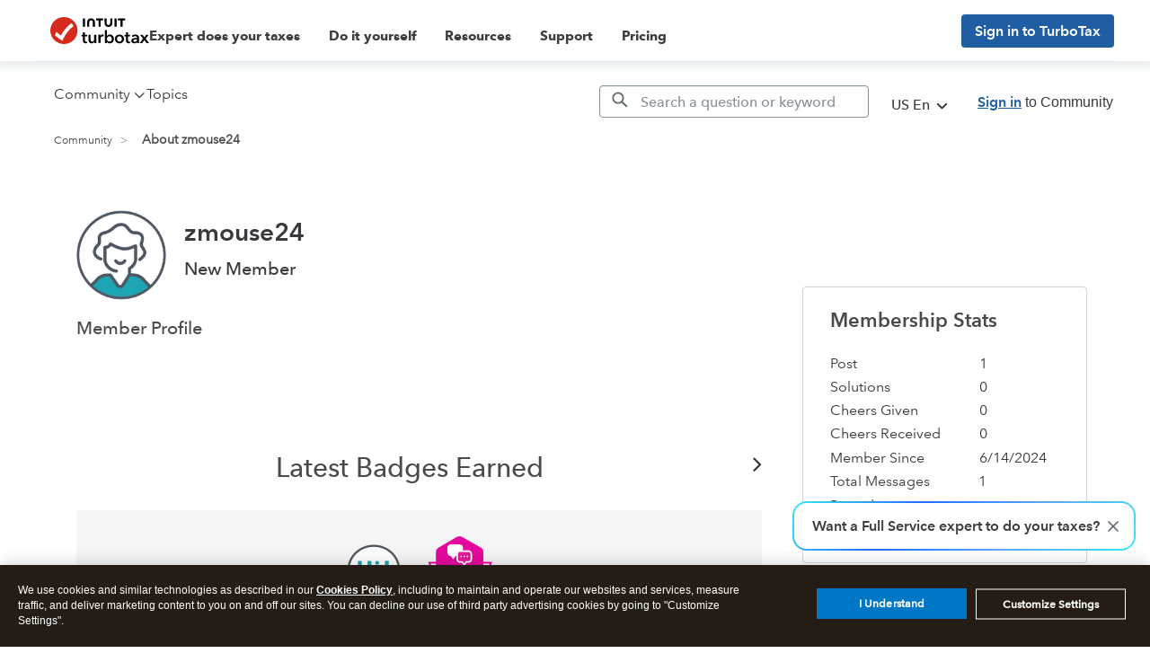

--- FILE ---
content_type: text/html; charset=utf-8
request_url: https://app.leadsrx.com/visitor.php?acctTag=hktywn83008&tz=0&ref=&u=https%3A%2F%2Fttlc.intuit.com%2Fcommunity%2Fuser%2Fviewprofilepage%2Fuser-id%2F5611878&t=About%20zmouse24&lc=null&anon=1&vin=null
body_size: 217
content:
{"visitorID":3377702443182914,"errCode":"ok","leadSuccesses":[],"hubs":[],"lastTouch":"direct"}

--- FILE ---
content_type: application/javascript;charset=iso-8859-1
request_url: https://fid.agkn.com/f?apiKey=2843367925&1pc=4ef076d0-bfd0-427f-9c7c-3465328aa009&i4=18.222.43.184
body_size: 188
content:
{ "TruAudienceID" : "E1:sdnIcFB78Uz0D6u205m8bPXAdmOpTlHJWUvfxVyktaq8uTvVI1-0iu0W3sRCc-yZDj-VE2yppbcKQ7MZrNVn-hQBwDf-9ooHF2s6ZcyROlpKpEM4neJCjiRAQXfTsbEN", "fid_status" : "", "L0" : "", "L1" : "", "L2" : "", "L3" : "", "a":"000" }